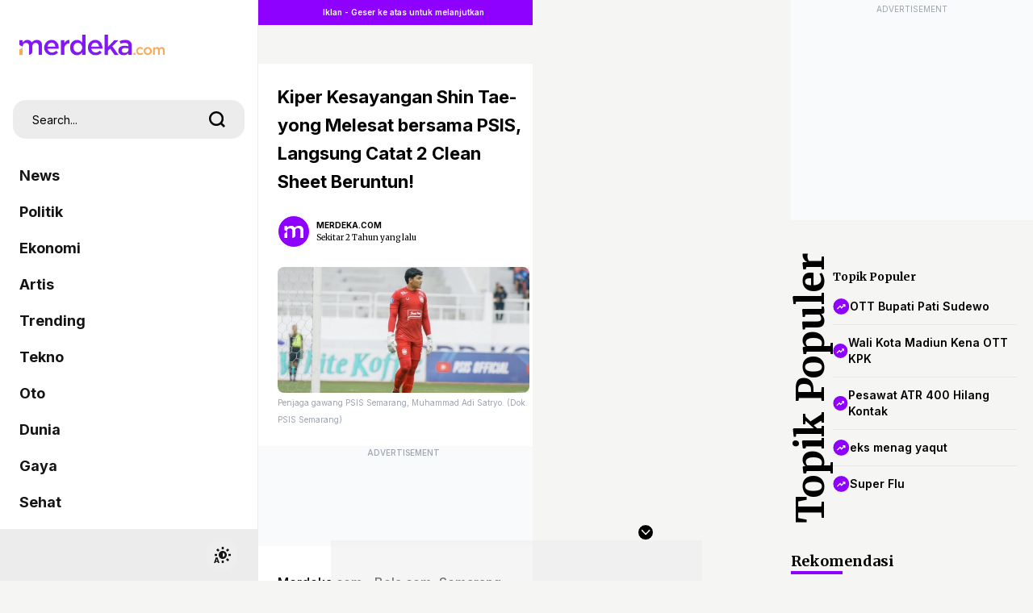

--- FILE ---
content_type: text/html; charset=utf-8
request_url: https://www.google.com/recaptcha/api2/aframe
body_size: 266
content:
<!DOCTYPE HTML><html><head><meta http-equiv="content-type" content="text/html; charset=UTF-8"></head><body><script nonce="f9oWPatXPz5IfSY45i5mtA">/** Anti-fraud and anti-abuse applications only. See google.com/recaptcha */ try{var clients={'sodar':'https://pagead2.googlesyndication.com/pagead/sodar?'};window.addEventListener("message",function(a){try{if(a.source===window.parent){var b=JSON.parse(a.data);var c=clients[b['id']];if(c){var d=document.createElement('img');d.src=c+b['params']+'&rc='+(localStorage.getItem("rc::a")?sessionStorage.getItem("rc::b"):"");window.document.body.appendChild(d);sessionStorage.setItem("rc::e",parseInt(sessionStorage.getItem("rc::e")||0)+1);localStorage.setItem("rc::h",'1768915864733');}}}catch(b){}});window.parent.postMessage("_grecaptcha_ready", "*");}catch(b){}</script></body></html>

--- FILE ---
content_type: application/javascript; charset=utf-8
request_url: https://fundingchoicesmessages.google.com/f/AGSKWxUGLWpA5GgtxGpSVjkqRTMIZQIMPiFwkcBR-r2nHalE7Hu7PkaCUuEzPuGcs1_GXA0Tg8FPx2GJyYjR7wtdCV4ao--NrTWtK4CGX0Dmgv3gMVwQa_sKu6y44QlcijhxPKJekpfSUzZuYiDaZ6LX2PyUriyWvCNXQvPh5xKfScak_LgTFclGxSyb605B/_/ad?sponsor=/orbitads./ads/request..adsync./adsoverlay_
body_size: -1293
content:
window['c9f5d2be-66d9-455a-9a91-5f756631cd05'] = true;